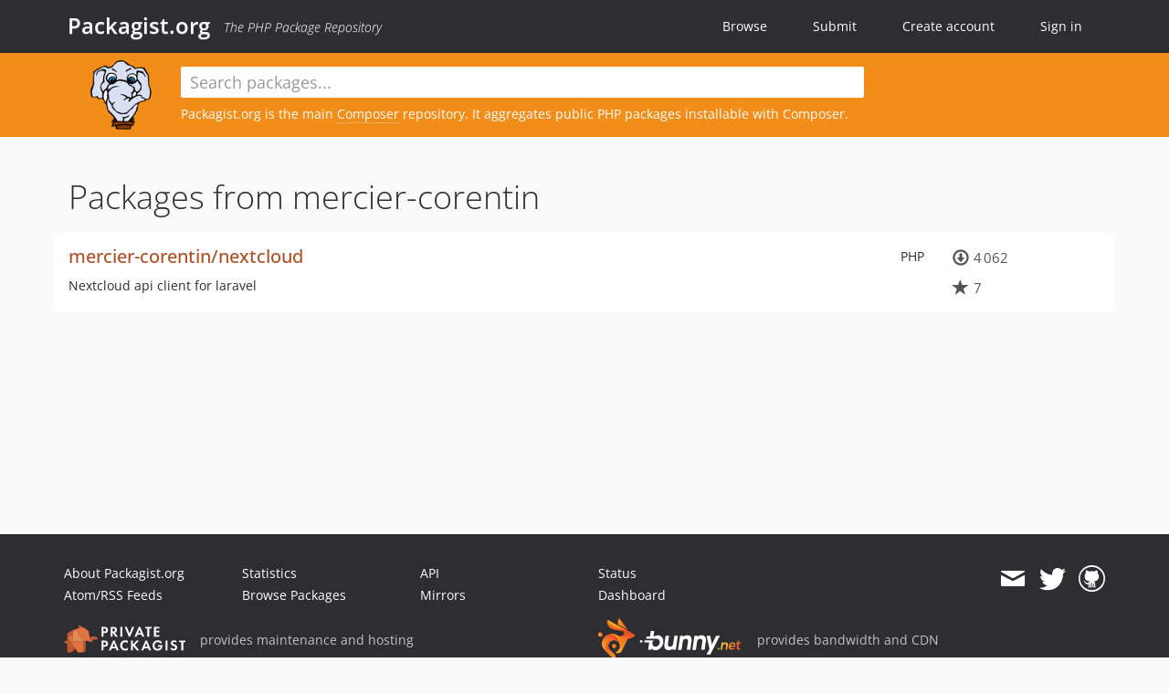

--- FILE ---
content_type: image/svg+xml
request_url: https://packagist.org/img/datadog.svg?v=1767529556
body_size: 2376
content:
<?xml version="1.0" encoding="UTF-8" standalone="no"?>
<!-- Generator: Adobe Illustrator 23.0.3, SVG Export Plug-In . SVG Version: 6.00 Build 0)  -->

<svg
   version="1.1"
   id="Layer_1"
   x="0px"
   y="0px"
   viewBox="0 0 800.5 196.2"
   style="enable-background:new 0 0 800.5 196.2;"
   xml:space="preserve"
   sodipodi:docname="dd_logo_h_white.svg"
   inkscape:version="1.1.1 (3bf5ae0d25, 2021-09-20)"
   xmlns:inkscape="http://www.inkscape.org/namespaces/inkscape"
   xmlns:sodipodi="http://sodipodi.sourceforge.net/DTD/sodipodi-0.dtd"
   xmlns="http://www.w3.org/2000/svg"
   xmlns:svg="http://www.w3.org/2000/svg"><defs
   id="defs403" /><sodipodi:namedview
   id="namedview401"
   pagecolor="#ffffff"
   bordercolor="#666666"
   borderopacity="1.0"
   inkscape:pageshadow="2"
   inkscape:pageopacity="0.0"
   inkscape:pagecheckerboard="0"
   showgrid="false"
   inkscape:zoom="1.8126171"
   inkscape:cx="400.25"
   inkscape:cy="98.200551"
   inkscape:window-width="3840"
   inkscape:window-height="2054"
   inkscape:window-x="-11"
   inkscape:window-y="-11"
   inkscape:window-maximized="1"
   inkscape:current-layer="Layer_1" />
<style
   type="text/css"
   id="style376">
	.st0{fill:#FFFFFF;}
	.st1{fill-rule:evenodd;clip-rule:evenodd;fill:#FFFFFF;}
</style>
<g
   id="g398"
   transform="matrix(0.83372489,0,0,0.83372489,25.738203,17.033571)">
	<g
   id="g380">
		<path
   class="st0"
   d="m 167.2,98.4 -54.9,10 c -1.4,1.8 -4.7,4.8 -6.3,5.6 -6.9,3.5 -11.6,2.5 -15.7,1.4 -2.6,-0.7 -4.1,-1 -6.3,-2 l -13.4,1.8 8.1,67.9 94.1,-17 z m -83.8,78.3 -0.8,-7.4 15.4,-23.4 17.4,5.1 15,-25.1 18,11.9 13.7,-28.7 4.9,52.2 z M 79.5,110 C 72.7,105.6 65.7,99.4 62.6,95.9 c -0.5,-0.4 -0.4,-2.1 -0.4,-2.1 2.8,2.2 14.3,10.4 26.4,14.1 4.3,1.3 10.9,1.8 16.6,-1.4 4.4,-2.5 9.6,-6.8 12.7,-11.2 l 0.6,1 c 0,0.7 -1.5,3.9 -2.2,5.2 1.3,0.8 2.3,1 3.8,1.4 l 10.1,-1.6 c 3.6,-5.8 6.2,-15.2 3.4,-24.2 -1.6,-5.1 -9.8,-15.4 -10.4,-15.9 -2.1,-2 0.3,-9.6 -3.7,-18 -4.3,-8.8 -15.6,-18 -20.5,-22.1 1.4,1 10.3,4.6 14.4,9.6 0.4,-0.5 0.6,-3.2 0.9,-3.9 -3.6,-4.6 -3.8,-12.9 -3.8,-15.1 0,-4.1 -2.1,-8.7 -2.1,-8.7 0,0 3.6,2.8 4.5,7.7 1.1,5.7 3.4,10.3 6.5,14.1 5.8,7.2 11,10.9 13.7,8.2 3.2,-3.2 -3.2,-17.5 -11.3,-25.5 -9.5,-9.3 -12,-8.1 -17.5,-6.1 -4.4,1.5 -6.8,14.2 -18.4,13.9 -2,-0.2 -7,-0.4 -9.5,-0.3 1.3,-1.8 2.4,-3.2 2.4,-3.2 0,0 -3.9,1.6 -7.2,3.6 L 71.3,15 c 1.1,-2.4 2.3,-3.8 2.3,-3.8 0,0 -3.1,1.9 -5.9,4.1 0.5,-2.8 2.5,-4.6 2.5,-4.6 0,0 -3.9,0.7 -8.9,6.2 -5.7,1.5 -7,2.6 -11.6,4.6 C 42.3,19.9 38.9,17.3 35.6,12.5 33.1,8.9 28.6,8.3 24,10.2 17.3,13 8.9,16.7 8.9,16.7 c 0,0 2.8,-0.1 5.6,0 -3.9,1.5 -7.7,3.5 -7.7,3.5 0,0 1.8,-0.1 4.1,0 -1.6,1.3 -2.4,1.9 -3.9,2.9 -3.6,2.6 -6.5,5.6 -6.5,5.6 0,0 2.4,-1.1 4.6,-1.7 -1.5,3.5 -4.6,6.1 -4,10.4 0.5,3.9 5.3,12 11.6,17 0.5,0.4 9,8.3 15.4,5.1 C 34.5,56.3 37,53.4 38.1,49 39.3,43.9 38.6,40.1 36,29.1 35.1,25.5 32.9,18 31.8,14.5 L 32,14.3 c 2.1,4.4 7.4,16.1 9.6,23.9 3.4,12.2 2.3,18.4 0.8,20.7 -4.7,6.8 -16.6,7.8 -22,4 -0.8,13.1 2.1,18.9 3.1,21.8 -0.5,3.3 1.7,9.6 1.7,9.6 0,0 0.2,-2.8 1.2,-4.3 0.3,3.3 1.9,7.3 1.9,7.3 0,0 -0.1,-2.4 0.7,-4.5 1.1,1.8 1.9,2.2 2.9,3.6 1,3.6 3,6.2 3,6.2 0,0 -0.3,-1.9 -0.2,-3.9 5,4.8 5.8,11.8 6.3,17.1 1.4,14.7 -23.2,26.4 -28,35.6 -3.6,5.4 -5.8,14.1 0.3,19.2 14.8,12.3 9.1,15.7 16.5,21.1 10.2,7.4 22.9,4.1 27.2,-1.9 6,-8.4 4.5,-16.3 2.2,-23.7 -1.8,-5.8 -6.5,-15.4 -12.4,-19.1 -6,-3.8 -11.9,-4.5 -16.8,-4 l 0.5,-0.5 c 7.1,-1.4 14.6,-0.6 20,2.8 6.1,3.9 11.7,10.7 14.6,21 3.3,-0.5 3.8,-0.7 6.8,-1.1 L 65,111.6 Z m 34.3,-66.7 c 6.3,2.9 5.5,8.5 5.6,11.8 0.1,0.9 0,1.6 -0.1,2 -0.9,-0.5 -2.2,-0.8 -4.4,-0.7 -0.6,0 -1.3,0.1 -1.9,0.2 -2.3,-1.2 -3.7,-3.7 -5,-6.3 -0.1,-0.2 -0.2,-0.5 -0.3,-0.7 0,-0.1 -0.1,-0.2 -0.1,-0.3 0,0 0,-0.1 0,-0.1 -0.7,-2.2 -0.2,-2.7 0.1,-3.3 0.3,-0.6 1.4,-1.3 -0.2,-1.8 -0.1,0 -0.3,-0.1 -0.5,-0.1 1.1,-1.4 4.4,-1.8 6.8,-0.7 z M 106,79.9 c 1.2,-0.9 6.8,-2.7 12,-3.4 2.7,-0.3 6.6,-0.5 7.4,0 1.6,0.9 1.6,3.7 0.5,6.3 -1.6,3.8 -3.9,7.9 -6.6,8.2 -4.3,0.6 -8.3,-1.7 -12.9,-5.2 -1.6,-1.2 -2.6,-4.2 -0.4,-5.9 z M 65.6,51.4 c 6.8,-4.6 15.5,-2.8 14,-1.4 -2.8,2.7 0.9,1.9 1.3,6.8 0.3,3.6 -0.9,5.6 -1.9,6.7 -2.1,0.3 -4.7,0.8 -7.8,1.8 -1.8,0.6 -3.4,1.2 -4.8,1.9 C 66,67 65.6,66.7 65.2,66.3 60.5,62.1 60.7,54.8 65.6,51.4 Z"
   id="path378" />
	</g>
	<g
   id="g396">
		<path
   class="st1"
   d="M 249.2,141.8 H 211 v -88 h 38.2 c 27.5,0 41.3,13.9 41.3,41.6 0,30.9 -13.7,46.4 -41.3,46.4 z m -21.8,-14.2 h 19.4 c 18.3,0 27.4,-10.7 27.4,-32.2 0,-18.3 -9.1,-27.4 -27.4,-27.4 h -19.4 z"
   id="path382" />
		<polygon
   class="st1"
   points="332.8,103.7 351.1,103.7 336.7,70.6 307.6,141.8 290.9,141.8 328.3,53.8 345.9,53.8 384.1,141.8 366.5,141.8 355.4,117.8 327.2,117.8 "
   id="polygon384" />
		<polygon
   class="st1"
   points="416.5,68 416.5,141.8 400.1,141.8 400.1,68 374.8,68 374.8,53.8 441.7,53.8 441.7,68 "
   id="polygon386" />
		<polygon
   class="st1"
   points="475.2,103.7 493.5,103.7 479.1,70.6 450.1,141.8 433.3,141.8 470.8,53.8 488.3,53.8 526.5,141.8 509,141.8 497.9,117.8 469.6,117.8 "
   id="polygon388" />
		<path
   class="st1"
   d="m 575.6,141.8 h -38.2 v -88 h 38.2 c 27.5,0 41.3,13.9 41.3,41.6 0,30.9 -13.8,46.4 -41.3,46.4 z m -21.9,-14.2 h 19.4 c 18.3,0 27.4,-10.7 27.4,-32.2 0,-18.3 -9.2,-27.4 -27.4,-27.4 h -19.4 z"
   id="path390" />
		<path
   class="st1"
   d="m 628,97.9 c 0,-29.8 14.8,-44.7 44.3,-44.7 29,0 43.6,14.9 43.6,44.7 0,29.7 -14.5,44.5 -43.6,44.5 -28.3,0 -43,-14.8 -44.3,-44.5 z m 44.2,30.3 c 17.7,0 26.6,-10.2 26.6,-30.7 0,-20.2 -8.9,-30.2 -26.6,-30.2 -18.2,0 -27.3,10.1 -27.3,30.2 0,20.5 9.1,30.7 27.3,30.7 z"
   id="path392" />
		<path
   class="st1"
   d="m 783.9,106.2 v 20.6 c -3.8,1 -7.1,1.5 -10.1,1.5 -20,0 -30,-10.6 -30,-31.7 0,-19.5 10.6,-29.2 31.7,-29.2 8.8,0 17,1.6 24.7,4.9 V 57.5 c -7.6,-2.9 -16.2,-4.3 -25.9,-4.3 -31.6,0 -47.5,14.4 -47.5,43.4 0,30.6 15.5,45.8 46.7,45.8 10.7,0 19.6,-1.6 26.7,-4.7 v -46 h -26.4 l -5.5,14.5 z"
   id="path394" />
	</g>
</g>
</svg>
